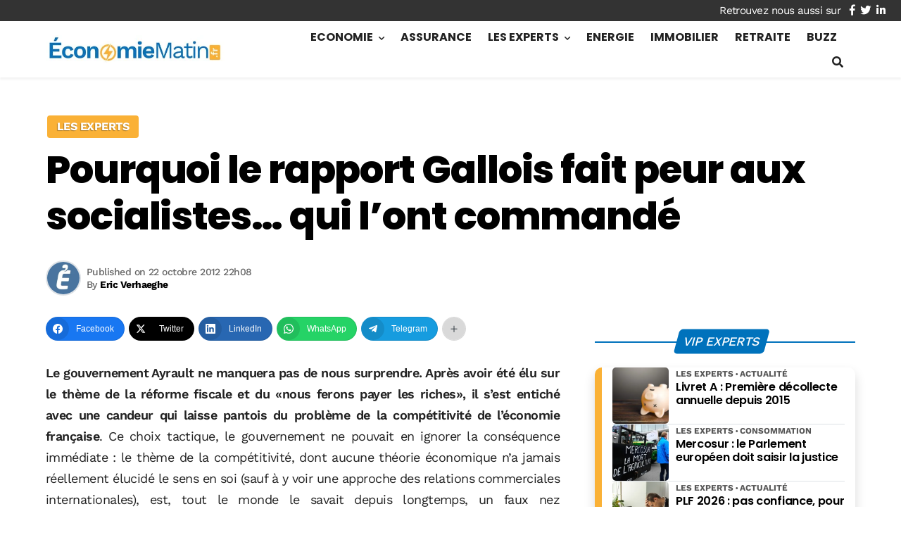

--- FILE ---
content_type: text/html; charset=utf-8
request_url: https://www.google.com/recaptcha/api2/aframe
body_size: 268
content:
<!DOCTYPE HTML><html><head><meta http-equiv="content-type" content="text/html; charset=UTF-8"></head><body><script nonce="9G5AzlkDa6SzxQO8AaoX6g">/** Anti-fraud and anti-abuse applications only. See google.com/recaptcha */ try{var clients={'sodar':'https://pagead2.googlesyndication.com/pagead/sodar?'};window.addEventListener("message",function(a){try{if(a.source===window.parent){var b=JSON.parse(a.data);var c=clients[b['id']];if(c){var d=document.createElement('img');d.src=c+b['params']+'&rc='+(localStorage.getItem("rc::a")?sessionStorage.getItem("rc::b"):"");window.document.body.appendChild(d);sessionStorage.setItem("rc::e",parseInt(sessionStorage.getItem("rc::e")||0)+1);localStorage.setItem("rc::h",'1769116319909');}}}catch(b){}});window.parent.postMessage("_grecaptcha_ready", "*");}catch(b){}</script></body></html>